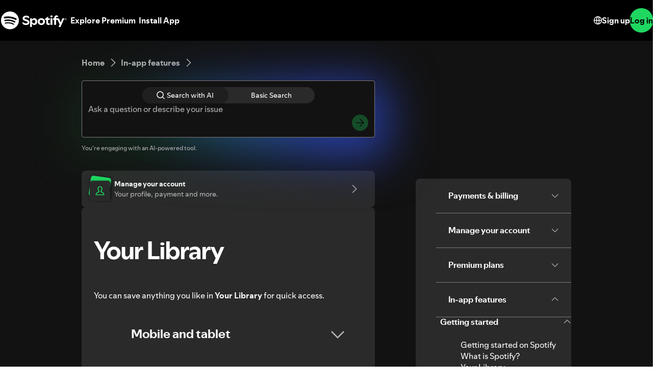

--- FILE ---
content_type: image/svg+xml
request_url: https://cdn.sanity.io/images/tsbk0zvv/production/f1a3a073127aade3fa0377ce143a166d56d596e9-24x24.svg?auto=format&fit=max&width=60
body_size: 39
content:
<svg viewBox="0 0 24 24" xmlns="http://www.w3.org/2000/svg"><defs><style>.c{fill:#fff;}.d{fill:#232323;}</style></defs><g id="a"><rect height="24" width="24" class="d"></rect></g><g id="b"><g><path d="M14,4.1c.24-.14,.56-.14,.8,0l4.8,2.78c.24,.14,.4,.41,.4,.69v11.63c0,.44-.32,.8-.8,.8h-4.8c-.24,0-.4-.09-.56-.23-.16-.15-.24-.35-.24-.57V4.8c0-.29,.16-.55,.4-.7Zm1.2,2.08v12.22h3.2V8.03l-3.2-1.85Z" class="c"></path><path d="M4.8,20c-.48,0-.8-.36-.8-.8V4.8c0-.44,.32-.8,.8-.8s.8,.36,.8,.8v14.4c0,.44-.32,.8-.8,.8Z" class="c"></path><path d="M9.6,20c-.48,0-.8-.36-.8-.8V4.8c0-.44,.32-.8,.8-.8s.8,.36,.8,.8v14.4c0,.44-.32,.8-.8,.8Z" class="c"></path></g></g></svg>